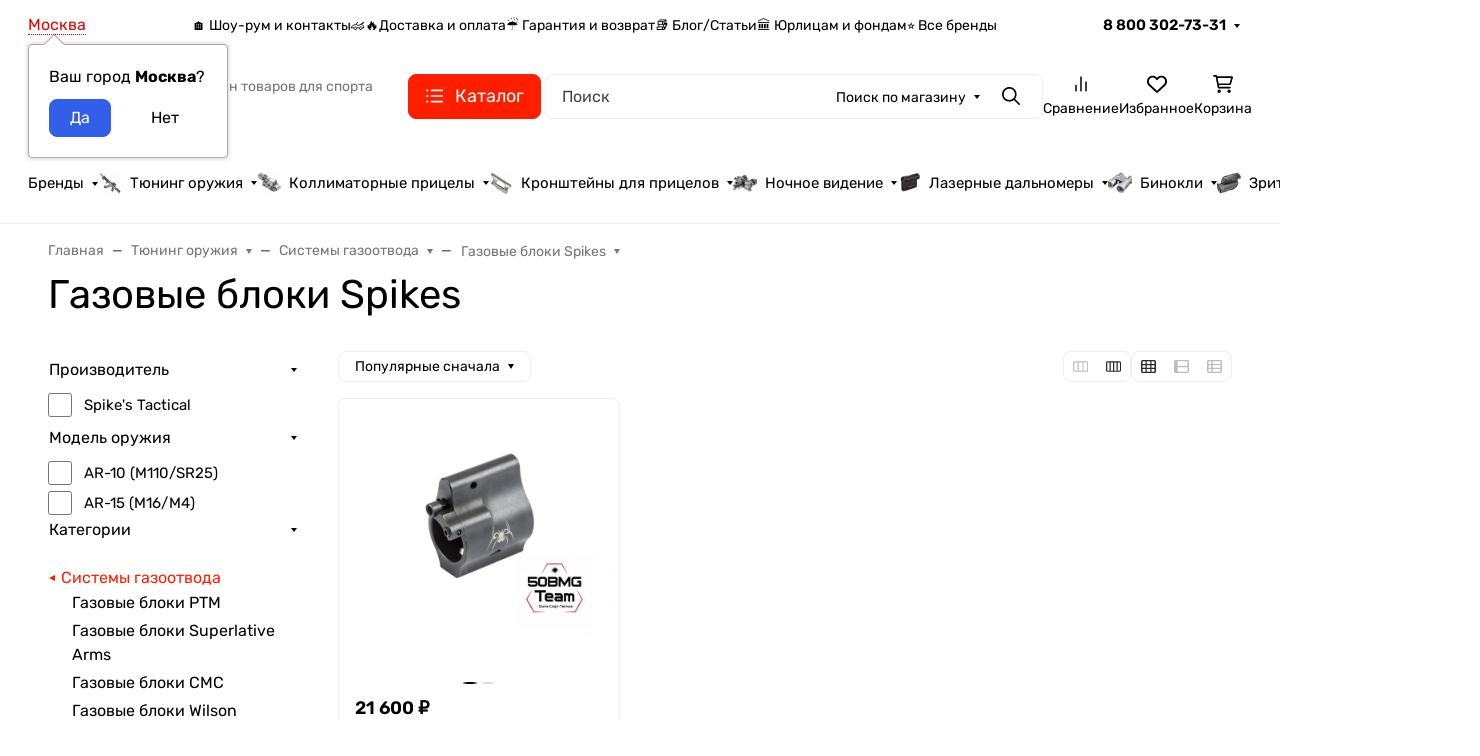

--- FILE ---
content_type: text/css
request_url: https://50bmg.ru/wa-apps/shop/plugins/buy1click2/css/style__.css?v=1.4.1.1756999276
body_size: 880
content:
	
					.buy1click2-button_profile_1 {
				background: #ff1e00;
				color: #ffffff;
								max-width: none;
		        margin: 7px 0;
			}

			.buy1click2-button_profile_1:hover {
				background: #e60500;
							}

			.buy1click2-button-icon_profile_1 {
		        width: 25px;
		        height: auto;
				min-width: 0;
				min-height: 0;
		     }

			.buy1click2-form_profile_1 .buy1click2-shipping__col_logo {
									display: flex;
					max-width: 45px;
					width: 100%;
							}

							.buy1click2-form_profile_1 .buy1click2-shipping__col_radio {
				    display: none;
				}

			
		    .buy1click2-form_profile_1 .buy1click2-payment__col_logo {
		        					display: flex;
					max-width: 45px;
					width: 100%;
		        			}

		    		        .buy1click2-form_profile_1 .buy1click2-payment__col_radio {
			        display: none;
				}
		    
			.buy1click2-form_profile_1 .buy1click2-form-button {
				background: #ff1e00;
				color: #ffffff;
							}

			.buy1click2-form_profile_1 .buy1click2-form-button:hover {
				background: #e60500;
							}

			.buy1click2-form_profile_1 .buy1click2-form__policy a,
			.buy1click2-form__re-send-link {
				color: #ff1e00;
			}

			.buy1click2-form_profile_1 .buy1click2-form__policy a:hover,
			.buy1click2-form__re-send-link:hover {
				color: #ff1e00;
			}

			.buy1click2-form_profile_1 .buy1click2-input-text:focus,
			.buy1click2-form_profile_1 input[type="text"].buy1click2-input-text:focus,
			.buy1click2-form_profile_1 .buy1click2-form__captcha .wa-captcha-input:focus,
			.buy1click2-form_profile_1 .buy1click2-select.jq-selectbox .jq-selectbox__search input:focus,
			.buy1click2-form_profile_1 .buy1click2-textarea:focus {
				border-color: #ff1e00;
			}

			.buy1click2-form_profile_1 .buy1click2-select.jq-selectbox .jq-selectbox__dropdown ul li.sel {
				color: #ff1e00;
			}

			.buy1click2-form_profile_1 .buy1click2-select.jq-selectbox.focused .jq-selectbox__select {
				border-color: #ff1e00;
			}

			.buy1click2-form_profile_1 .buy1click2-shipping_checked,
			.buy1click2-form_profile_1 .buy1click2-payment_checked {
				border-color: #ff1e00;
			}

			.buy1click2-form_profile_1 .buy1click2-checkbox.jq-checkbox.checked {
				border-color: #ff1e00;
			}

			.buy1click2-form_profile_1 .buy1click2-checkbox__icon .buy1click2-svg-icon__content {
				fill: #ff1e00 !important;
			}

			.buy1click2-form_profile_1 .buy1click2-shipping__icon-checked .buy1click2-shipping__icon-radio .buy1click2-svg-icon__content,
			.buy1click2-form_profile_1 .buy1click2-payment__icon-checked .buy1click2-payments__icon-radio .buy1click2-svg-icon__content {
				fill: #ff1e00 !important;
			}

			.buy1click2-form_profile_1 .buy1click2-item__col_photo {
							width: 50px;
						}

			.buy1click2-form_profile_1 .buy1click2-item__photo {
							width: 40px;
										height: auto;
						}

			@media all and (max-width: 520px) {
									.buy1click2-form_profile_1 .buy1click2-item {
						padding-left: 130px;
					}
				
				.buy1click2-form_profile_1 .buy1click2-item__photo {
									width: 80px;
													height: auto;
								}
			}
					.buy1click2-button_profile_2 {
				background: #22d13d;
				color: #ffffff;
								max-width: none;
		        margin: 7px 0;
			}

			.buy1click2-button_profile_2:hover {
				background: #09b824;
							}

			.buy1click2-button-icon_profile_2 {
		        width: 25px;
		        height: auto;
				min-width: 0;
				min-height: 0;
		     }

			.buy1click2-form_profile_2 .buy1click2-shipping__col_logo {
									display: none;
							}

			
		    .buy1click2-form_profile_2 .buy1click2-payment__col_logo {
		        					display: flex;
					max-width: 45px;
					width: 100%;
		        			}

		    		        .buy1click2-form_profile_2 .buy1click2-payment__col_radio {
			        display: none;
				}
		    
			.buy1click2-form_profile_2 .buy1click2-form-button {
				background: #ff1e00;
				color: #ffffff;
							}

			.buy1click2-form_profile_2 .buy1click2-form-button:hover {
				background: #e60500;
							}

			.buy1click2-form_profile_2 .buy1click2-form__policy a,
			.buy1click2-form__re-send-link {
				color: #ff1e00;
			}

			.buy1click2-form_profile_2 .buy1click2-form__policy a:hover,
			.buy1click2-form__re-send-link:hover {
				color: #ff1e00;
			}

			.buy1click2-form_profile_2 .buy1click2-input-text:focus,
			.buy1click2-form_profile_2 input[type="text"].buy1click2-input-text:focus,
			.buy1click2-form_profile_2 .buy1click2-form__captcha .wa-captcha-input:focus,
			.buy1click2-form_profile_2 .buy1click2-select.jq-selectbox .jq-selectbox__search input:focus,
			.buy1click2-form_profile_2 .buy1click2-textarea:focus {
				border-color: #ff1e00;
			}

			.buy1click2-form_profile_2 .buy1click2-select.jq-selectbox .jq-selectbox__dropdown ul li.sel {
				color: #ff1e00;
			}

			.buy1click2-form_profile_2 .buy1click2-select.jq-selectbox.focused .jq-selectbox__select {
				border-color: #ff1e00;
			}

			.buy1click2-form_profile_2 .buy1click2-shipping_checked,
			.buy1click2-form_profile_2 .buy1click2-payment_checked {
				border-color: #ff1e00;
			}

			.buy1click2-form_profile_2 .buy1click2-checkbox.jq-checkbox.checked {
				border-color: #ff1e00;
			}

			.buy1click2-form_profile_2 .buy1click2-checkbox__icon .buy1click2-svg-icon__content {
				fill: #ff1e00 !important;
			}

			.buy1click2-form_profile_2 .buy1click2-shipping__icon-checked .buy1click2-shipping__icon-radio .buy1click2-svg-icon__content,
			.buy1click2-form_profile_2 .buy1click2-payment__icon-checked .buy1click2-payments__icon-radio .buy1click2-svg-icon__content {
				fill: #ff1e00 !important;
			}

			.buy1click2-form_profile_2 .buy1click2-item__col_photo {
							width: 50px;
						}

			.buy1click2-form_profile_2 .buy1click2-item__photo {
							width: 40px;
										height: auto;
						}

			@media all and (max-width: 520px) {
									.buy1click2-form_profile_2 .buy1click2-item {
						padding-left: 130px;
					}
				
				.buy1click2-form_profile_2 .buy1click2-item__photo {
									width: 80px;
													height: auto;
								}
			}
					.buy1click2-button_profile_3 {
				background: #f2994a;
				color: #ffffff;
								max-width: none;
		        margin: 7px 0;
			}

			.buy1click2-button_profile_3:hover {
				background: #d98031;
							}

			.buy1click2-button-icon_profile_3 {
		        width: 25px;
		        height: auto;
				min-width: 0;
				min-height: 0;
		     }

			.buy1click2-form_profile_3 .buy1click2-shipping__col_logo {
									display: flex;
					max-width: 45px;
					width: 100%;
							}

							.buy1click2-form_profile_3 .buy1click2-shipping__col_radio {
				    display: none;
				}

			
		    .buy1click2-form_profile_3 .buy1click2-payment__col_logo {
		        					display: flex;
					max-width: 45px;
					width: 100%;
		        			}

		    		        .buy1click2-form_profile_3 .buy1click2-payment__col_radio {
			        display: none;
				}
		    
			.buy1click2-form_profile_3 .buy1click2-form-button {
				background: #f2994a;
				color: #ffffff;
							}

			.buy1click2-form_profile_3 .buy1click2-form-button:hover {
				background: #d98031;
							}

			.buy1click2-form_profile_3 .buy1click2-form__policy a,
			.buy1click2-form__re-send-link {
				color: #f2994a;
			}

			.buy1click2-form_profile_3 .buy1click2-form__policy a:hover,
			.buy1click2-form__re-send-link:hover {
				color: #f2994a;
			}

			.buy1click2-form_profile_3 .buy1click2-input-text:focus,
			.buy1click2-form_profile_3 input[type="text"].buy1click2-input-text:focus,
			.buy1click2-form_profile_3 .buy1click2-form__captcha .wa-captcha-input:focus,
			.buy1click2-form_profile_3 .buy1click2-select.jq-selectbox .jq-selectbox__search input:focus,
			.buy1click2-form_profile_3 .buy1click2-textarea:focus {
				border-color: #f2994a;
			}

			.buy1click2-form_profile_3 .buy1click2-select.jq-selectbox .jq-selectbox__dropdown ul li.sel {
				color: #f2994a;
			}

			.buy1click2-form_profile_3 .buy1click2-select.jq-selectbox.focused .jq-selectbox__select {
				border-color: #f2994a;
			}

			.buy1click2-form_profile_3 .buy1click2-shipping_checked,
			.buy1click2-form_profile_3 .buy1click2-payment_checked {
				border-color: #f2994a;
			}

			.buy1click2-form_profile_3 .buy1click2-checkbox.jq-checkbox.checked {
				border-color: #f2994a;
			}

			.buy1click2-form_profile_3 .buy1click2-checkbox__icon .buy1click2-svg-icon__content {
				fill: #f2994a !important;
			}

			.buy1click2-form_profile_3 .buy1click2-shipping__icon-checked .buy1click2-shipping__icon-radio .buy1click2-svg-icon__content,
			.buy1click2-form_profile_3 .buy1click2-payment__icon-checked .buy1click2-payments__icon-radio .buy1click2-svg-icon__content {
				fill: #f2994a !important;
			}

			.buy1click2-form_profile_3 .buy1click2-item__col_photo {
							width: 50px;
						}

			.buy1click2-form_profile_3 .buy1click2-item__photo {
							width: 40px;
										height: auto;
						}

			@media all and (max-width: 520px) {
									.buy1click2-form_profile_3 .buy1click2-item {
						padding-left: 130px;
					}
				
				.buy1click2-form_profile_3 .buy1click2-item__photo {
									width: 80px;
													height: auto;
								}
			}
			

